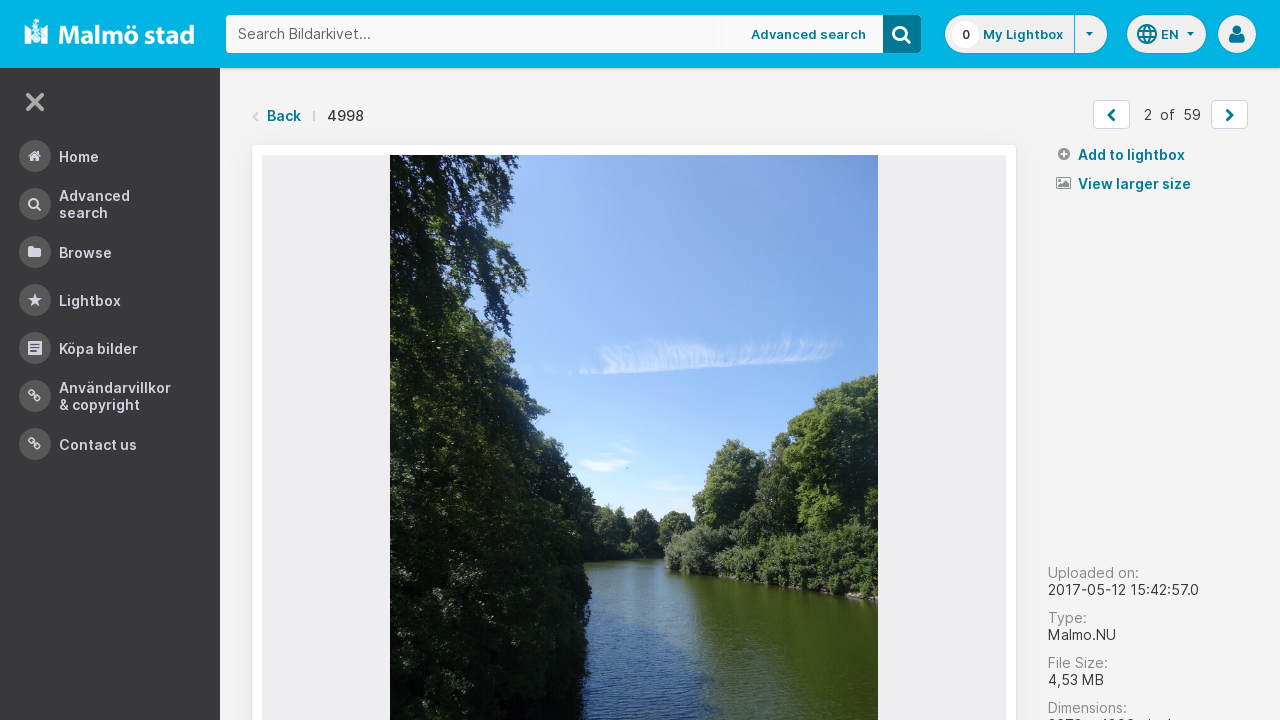

--- FILE ---
content_type: text/html;charset=UTF-8
request_url: https://bildarkivet.malmo.se/asset-bank/action/viewAsset?id=4998&index=1&total=59&view=viewSearchItem
body_size: 12178
content:








	


<!doctype html>

<!-- Website designed and developed by Bright, www.assetbank.co.uk -->




	
	
		
	











	




<html lang="en" dir="ltr" class="no-js  body--full-width languages-on nav-expanded"> <!--<![endif]-->

















































	
		
	
	



<head>
	<title>Bildarkivet | Image Details - 4998</title>
	

















		
		
		




























	
	
	
	<meta charset="utf-8" />
	<meta http-equiv="X-UA-Compatible" content="IE=edge,chrome=1">
	<meta name="viewport" content="width=device-width, initial-scale=1.0">

    

	<link rel="stylesheet" type="text/css" media="all" href="/asset-bank/css-cached/N1809780698/css/mainBundle.css" />


	
	
		
		
            <link rel="stylesheet" type="text/css" media="all" href="/asset-bank/css-cached/1206040921/css/standard/colour-scheme.css" />

		
	
	<link rel="stylesheet" type="text/css" media="all" href="/asset-bank/css-cached/1971869286/css/standard/colour-scheme-override.css" />


	<script type="text/javascript" src="/asset-bank/js-cached/1841053887/js/lib-core.js" ></script>

	<script type="text/javascript" src="/asset-bank/js-cached/N716447178/js/jquery-bundle.js" ></script>

	<link rel="stylesheet" type="text/css" media="all" href="/asset-bank/css-cached/N166730662/css/standard/jquery-ui.css" />

    <script type="text/javascript" src="/asset-bank/js-cached/431283069/js/bright-core.js" ></script>


	
   	<script type="text/javascript">
		// Global variable to store date format from app setting (used in datepicker javascript)
		var jqDateFormats = {
			'standard' : 'dd/mm/yy',
			'yearMonth' : 'mm/yy'
		};

		var csrfToken = "lWBJQ9eDhWZCmRu9qeev";
		var springCsrfToken = "a0cff1f9-b762-4ce1-9740-b28e7d4b3b21";
		var contextUrl = window.location.origin + "/asset-bank";

		
		
		
		
		// when dom ready
		$j(function() {
			
				//initialise quick search autocomplete - BB-AutoComplete - hide this if quicksearch autocomplete disabled!
				if ($j('#searchKeywords').length>0) {
					//initialise jquery autocompleter on search field:
					initJQAutocompleter($j('#searchKeywords'), "");
				}	
			
      		
      		//Initialise toggleable elements
			clickToggle.init();
			navTooltips.init(true, 'ltr');

			
    			outlineFocus.init();
			
		});


	</script>

	<!-- Meta tags -->
	<meta name="keywords" content="Asset Bank" />
<meta name="description" content="Asset Bank" />







	<!-- Global Analytics using analytics.js -->
	<script>
      (function(i,s,o,g,r,a,m){i['GoogleAnalyticsObject']=r;i[r]=i[r]||function(){
        (i[r].q=i[r].q||[]).push(arguments)},i[r].l=1*new Date();a=s.createElement(o),
          m=s.getElementsByTagName(o)[0];a.async=1;a.src=g;m.parentNode.insertBefore(a,m)
      })(window,document,'script','https://www.google-analytics.com/analytics.js','ga');

      ga('create', 'UA-105250946-1', 'auto');
      ga('send', 'pageview');
	</script>





	 
	

	<script type="text/javascript">
	<!-- 
	
		//Set up global variables for any map attributes
		var sLat = "";
		var wLng = "";
		var nLat = "";
		var eLng = "";
		
		var $whichAttribute = ""; 			//This is a jquery element that acts as a referenece for which attribute we are dealing with
		
		$j(function(){
			viewMapPopupInit();
		})

	//-->
	</script>

	

<script>NS_CSM_td=299801744;NS_CSM_pd=275116665;NS_CSM_u="/clm10";NS_CSM_col="AAAAAAVrSu5g8U63JrlkEhw5phBp6NVef34j9CKldi7wO8hsZTeW5ULWcONhXuSGph89hDvprwVxZ276RNKGQjnB8lJT";</script><script type="text/javascript">function sendTimingInfoInit(){setTimeout(sendTimingInfo,0)}function sendTimingInfo(){var wp=window.performance;if(wp){var c1,c2,t;c1=wp.timing;if(c1){var cm={};cm.ns=c1.navigationStart;if((t=c1.unloadEventStart)>0)cm.us=t;if((t=c1.unloadEventEnd)>0)cm.ue=t;if((t=c1.redirectStart)>0)cm.rs=t;if((t=c1.redirectEnd)>0)cm.re=t;cm.fs=c1.fetchStart;cm.dls=c1.domainLookupStart;cm.dle=c1.domainLookupEnd;cm.cs=c1.connectStart;cm.ce=c1.connectEnd;if((t=c1.secureConnectionStart)>0)cm.scs=t;cm.rqs=c1.requestStart;cm.rss=c1.responseStart;cm.rse=c1.responseEnd;cm.dl=c1.domLoading;cm.di=c1.domInteractive;cm.dcls=c1.domContentLoadedEventStart;cm.dcle=c1.domContentLoadedEventEnd;cm.dc=c1.domComplete;if((t=c1.loadEventStart)>0)cm.ls=t;if((t=c1.loadEventEnd)>0)cm.le=t;cm.tid=NS_CSM_td;cm.pid=NS_CSM_pd;cm.ac=NS_CSM_col;var xhttp=new XMLHttpRequest();if(xhttp){var JSON=JSON||{};JSON.stringify=JSON.stringify||function(ob){var t=typeof(ob);if(t!="object"||ob===null){if(t=="string")ob='"'+ob+'"';return String(ob);}else{var n,v,json=[],arr=(ob&&ob.constructor==Array);for(n in ob){v=ob[n];t=typeof(v);if(t=="string")v='"'+v+'"';else if(t=="object"&&v!==null)v=JSON.stringify(v);json.push((arr?"":'"'+n+'":')+String(v));}return(arr?"[":"{")+String(json)+(arr?"]":"}");}};xhttp.open("POST",NS_CSM_u,true);xhttp.send(JSON.stringify(cm));}}}}if(window.addEventListener)window.addEventListener("load",sendTimingInfoInit,false);else if(window.attachEvent)window.attachEvent("onload",sendTimingInfoInit);else window.onload=sendTimingInfoInit;</script></head>

<body id="detailsPage" class=" layout--no-padding layout--full-size detail-page">

		


















	

	
		
		<a href="#main-content" class="layout__skip">Skip to main content</a>

		<div class="layout">
			<div class="layout__header">
				


















		
		
		
		
		
		
		   
			
				
			

			


			
            
			
       	  	

			
















<div id="topStrip" class="js-top-strip">
	<!-- coloured strip at top of screen -->
	
</div>


			<!-- Using full width home page -->
			
				
					




<header class="header js-header header--logged-out">

	<a class="header__nav-toggle js-nev-toggle inverted-focus is-on" 
		data-element="js-nev" 
		data-secondary-element="html" 
		data-secondary-class="nav-expanded" 
		data-remember-url="../action/mainNavOpen" 
		aria-label="Main menu"
		role="button"
		href="#"
	>
		<svg xmlns="http://www.w3.org/2000/svg" width="24" height="24" viewBox="0 0 24 24">
			<path fill="none" d="M0 0h24v24H0V0z"/>
			<path fill="currentColor" d="M4 18h16c.55 0 1-.45 1-1s-.45-1-1-1H4c-.55 0-1 .45-1 1s.45 1 1 1zm0-5h16c.55 0 1-.45 1-1s-.45-1-1-1H4c-.55 0-1 .45-1 1s.45 1 1 1zM3 7c0 .55.45 1 1 1h16c.55 0 1-.45 1-1s-.45-1-1-1H4c-.55 0-1 .45-1 1z"/>
		</svg>
	</a>
	
	<!-- Include logo -->
	<div class="header__logo-container js-header-logo-cont clearfix">
		





	
	
		
		
			
			
			
				
			
		
		
		<a href="/asset-bank/action/viewHome"><img src="/asset-bank/images/standard/malmo.png" alt="Malmo" class="logo" id="logoHomeLink" /></a>
		
	


	</div>

	
		<div class="header__search js-header-search-form">
			

















	









<script type="text/javascript">
	
	 
		
		
			var defaultUrl = '../action/keywordChooser';
		
	

	var isEditingKeywords; 

	// If the keyword picker popup was opened to edit keywords on an asset detail page
	if(getUrlParameter('isEditKeyword') === 'true'){
		isEditingKeywords = true; 
	}

	/*
		Open the chooser window
	*/
	function openKeywordChooser(bExpired, lCategoryTypeId, lAttributeId, iIndex, sDefaultFilter, isEditKeyword)
	{

		if (typeof chooserwindow != 'undefined')
		{
			//chooserwindow.close();
		}
	
		sUrl = defaultUrl + '?categoryTypeId=' + lCategoryTypeId + '&attributeId=' + lAttributeId + '&isEditKeyword='+isEditKeyword;
		
		if(iIndex>0)
		{
			sUrl += '&index='+iIndex;
		}
	
		if (bExpired)
		{
			sUrl += '&expired=true';
		}
	
		if (sDefaultFilter != "" && typeof sDefaultFilter != 'undefined')
		{
			sUrl = sUrl + "&filter=" + sDefaultFilter;
		}

	    chooserwindow = open(sUrl, 'keywordwindow', 'resizable=yes,width=825,height=555,left=100,top=30,scrollbars=yes');
		chooserwindow.opener = self;
	}
	
	/*
		Open the Master list
	*/
	function openMasterList(lCategoryTypeId)
	{
		if (typeof listwindow != 'undefined')
		{
			//listwindow.close();
		}
	
		sUrl = '../action/viewAddKeywordPopup?categoryTypeId='+lCategoryTypeId;
	
		listwindow=open(sUrl,'listwindow','resizable=yes,width=825,height=555,left=100,top=30,scrollbars=yes');
		listwindow.location.href = sUrl;
		if (listwindow == null) 
		{
			listwindow.opener = self;
		}
	
	}
	
	
	/*
		Enable/disable buttons as appropriate.
	*/
	function showAddControls(a_sKeywordsField, a_sDelim)
	{
		
		// If editing keywords, use the textarea
		if(isEditingKeywords && hasKeywordsTextArea(a_sKeywordsField)){
			var sKeywords = window.opener.$('.js-keyword-textarea-'+a_sKeywordsField).val();
		}
		else {
			// Read the current keywords string
			var sKeywords = opener.document.getElementById(a_sKeywordsField).value;
		}
	
		// Tokenize 
		var aKeywords = tokenize(sKeywords, a_sDelim);	

		// Disable appropriate buttons
		var aButtons = document.getElementsByName("addbutton");	

		if (typeof aButtons == 'object')
		{
			for (i=0; i < aButtons.length; i++)
			{
				var button = aButtons[i];
				var b = isInList(aButtons[i].id, aKeywords);
				
				if (b)
				{
					button.disabled = "true"
					
					// Firefox
					button.className = "inactive";
				}
			}	
		}
	
	}
	
	
	/*
		Tokenize the given string into an array of words.
		This is a copy of the logic in TaxonomyManager.tokenize.
	*/
	function tokenize(a_sWords, a_sDelim)
	{
		var aWords = a_sWords.split(a_sDelim);
		return aWords;
	}
	
	
	/*
		Return true if the given word is in the list.
	*/
	function isInList(a_sWord, a_aWordList)
	{
		var b = false;
		
		if (typeof a_aWordList == 'object')
		{
			for (var i=0; i < a_aWordList.length; i++)
			{
				if ( a_sWord.toLowerCase() == a_aWordList[i].toLowerCase() )
				{
					b = true;
				}
			}
		}
		return b;
	}
	
	function getUrlParameter(sParam) {
	    var sPageURL = decodeURIComponent(window.location.search.substring(1)),
	        sURLVariables = sPageURL.split('&'),
	        sParameterName,
	        i;

	    for (i = 0; i < sURLVariables.length; i++) {
	        sParameterName = sURLVariables[i].split('=');

	        if (sParameterName[0] === sParam) {
	            return sParameterName[1] === undefined ? true : sParameterName[1];
	        }
	    }
	}

	function addKeyword(a_lAttributeId, a_sWord, a_sDelim, iIndex)
	{	

		var a_sKeywordsField,
		    sKeywords,
		    aKeywords;

		if (a_lAttributeId > 0)
		{
			a_sKeywordsField = "field" + a_lAttributeId;

			if(iIndex>0)
			{
				a_sKeywordsField += "_" + iIndex;
			}
		}
		else
		{
			a_sKeywordsField = "keywords_field";
		}

		if(isEditingKeywords && hasKeywordsTextArea(a_sKeywordsField)){
			// Get the variables from the textarea as opposed to the search input
			sKeywords = window.opener.$('.js-keyword-textarea-'+a_sKeywordsField).val();
		}
		else {
			a_sWord = "\"" + a_sWord + "\"";
			// Append the keyword directly to the field on the opener
			sKeywords = opener.document.getElementById(a_sKeywordsField).value;
		}

		// Tokenize 
	  	aKeywords = tokenize(sKeywords, a_sDelim);

		// Only add it if the word is not already there
		if ( !isInList(a_sWord, aKeywords) ) {
		  	if (sKeywords.length > 0 && sKeywords.substr(sKeywords.length - 1) != a_sDelim){
				sKeywords += a_sDelim;
			}

		  	sKeywords += a_sWord + a_sDelim;

			// Add the values to the input/textarea
			// then refresh the button statuses
			if(isEditingKeywords && hasKeywordsTextArea(a_sKeywordsField)){
				window.opener.$('.js-keyword-textarea-'+a_sKeywordsField).val(sKeywords);
			}
			else {
				window.opener.$('.js-keyword-field-'+a_lAttributeId).each( function(){
					$(this).val(sKeywords);
				});
			}
			showAddControls(a_sKeywordsField, a_sDelim);
		}
	}
	
	/*
		Open an external dictionary window
	*/
	function openExternalDictionary(lAttributeId, sUrl, sDescriptor)
	{
		sPopupUrl = sUrl + '?id=field' + lAttributeId + '&displayId=field_additional' + lAttributeId;
		
		dictwindow=open(sPopupUrl,'dictwindow', sDescriptor);
		dictwindow.location.href = sPopupUrl;
		dictwindow.opener = self;
	}

	function hasKeywordsTextArea(a_sKeywordsField) {
		return window.opener.$('.js-keyword-textarea-'+a_sKeywordsField).length;
	}

</script>









<div class="search__form-wrapper js-search-wrapper">

	<!-- Main search form -->
	<form name="searchForm" method="get" action="/asset-bank/action/quickSearch" class="js-quick-search-form"><input type="hidden" name="CSRF" value="lWBJQ9eDhWZCmRu9qeev" />
		<input type="hidden" name="newSearch" value="true"/>
		<input type="hidden" name="quickSearch" value="true"/>
		<input type="hidden" name="includeImplicitCategoryMembers" value="true"/>

		
	  	
		<input class="search__input js-header-search-input inverted-focus" type="text" id="searchKeywords"  name="keywords" value="" placeholder="Search Bildarkivet..." />
		
		
		

		
			
			
			
				<a class="search__adv-link inverted-focus" href="../action/viewLastSearch">Advanced Search</a>
			
		
		<a class="search__adv-link search__adv-link--responsive inverted-focus" href="../action/viewLastSearch">Advanced Search</a>

		
		

		<button id="panoramicSearchButton" class="search__icon button inverted-focus" type="submit" title="Search"><i aria-hidden="true" class="icon-search"></i></button>
	
	</form><!-- End Main Search form -->
    
</div> 


<!-- Featured & Recommended searches -->



		</div>
	

	<div class="header__buttons ">
		
		



		
			<div class="header__lightbox  lightbox js-header-lightbox dropdown ">
				





<input class="js-lightbox-count" type="hidden" name="lightBoxCount" value="0" />
<a href="/asset-bank/action/viewAssetBox" class="lightbox__overview inverted-focus">
	<span class="lightbox__count">
		<span class="lightbox__count__inner js-lightbox-count-label">
			0
		</span>
	</span>
	<span class="lightbox__title">
			
				
				
					My Lightbox
				
			
	</span>
</a>
<a href="#" class="lightbox__toggle inverted-focus" data-dropdown="js-lightbox-dropdown" id="lightbox-dropdown">
	<svg width="7" height="4" viewBox="0 0 7 4" xmlns="http://www.w3.org/2000/svg">
		<path d="M3.5 4L7 0H0z" fill="currentColor" fill-rule="evenodd" />
	</svg>
</a>

<div class="dropdown__panel dropdown__panel--right-align lightbox__menu js-lightbox-dropdown">

	
	
	<!-- Expand/Collapse lightbox view-->
	
		
		<a href="#" class="dropdown__link lbToggle js-lightbox-toggle-view" data-toggle-view-url="/asset-bank/action/toggleAssetboxView?switch=1" title="Switch to expanded view"><i aria-hidden="true"class="icon-expand-lbpanel"></i>
			Expand view</a>
	

</div> <!-- End of .dropdown__panel -->

<script type="text/javascript">
	$(document).ready( function(){
		lightbox.init();
	});
</script>

			</div>
		

		
		
			<div class="header__languages">
				

















	



	<div class="dropdown dropdown--multi-language-bar">
	
		
			
				<a href="#" data-dropdown="js-dropdown-languages" title="Select your language" class="header__languages-button inverted-focus">
					<svg xmlns="http://www.w3.org/2000/svg" width="24" height="24" viewBox="0 0 24 24">
						<path d="M0 0h24v24H0z" fill="none"/>
						<path fill="currentColor" d="M11.99 2C6.47 2 2 6.48 2 12s4.47 10 9.99 10C17.52 22 22 17.52 22 12S17.52 2 11.99 2zm6.93 6h-2.95c-.32-1.25-.78-2.45-1.38-3.56 1.84.63 3.37 1.91 4.33 3.56zM12 4.04c.83 1.2 1.48 2.53 1.91 3.96h-3.82c.43-1.43 1.08-2.76 1.91-3.96zM4.26 14C4.1 13.36 4 12.69 4 12s.1-1.36.26-2h3.38c-.08.66-.14 1.32-.14 2 0 .68.06 1.34.14 2H4.26zm.82 2h2.95c.32 1.25.78 2.45 1.38 3.56-1.84-.63-3.37-1.9-4.33-3.56zm2.95-8H5.08c.96-1.66 2.49-2.93 4.33-3.56C8.81 5.55 8.35 6.75 8.03 8zM12 19.96c-.83-1.2-1.48-2.53-1.91-3.96h3.82c-.43 1.43-1.08 2.76-1.91 3.96zM14.34 14H9.66c-.09-.66-.16-1.32-.16-2 0-.68.07-1.35.16-2h4.68c.09.65.16 1.32.16 2 0 .68-.07 1.34-.16 2zm.25 5.56c.6-1.11 1.06-2.31 1.38-3.56h2.95c-.96 1.65-2.49 2.93-4.33 3.56zM16.36 14c.08-.66.14-1.32.14-2 0-.68-.06-1.34-.14-2h3.38c.16.64.26 1.31.26 2s-.1 1.36-.26 2h-3.38z"/>
					</svg>
					<span class="header__languages-button__code">
						
							
						
							
								en
							
						
					</span>
					<svg width="7" height="4" viewBox="0 0 7 4" xmlns="http://www.w3.org/2000/svg">
						<path d="M3.5 4L7 0H0z" fill="currentColor" fill-rule="evenodd" />
					</svg>
				</a>
			
			
		
		
		<div class="dropdown__panel dropdown__panel--right-align js-dropdown-languages">
			<ul class="option__list">
				
					<li>
						<a href="../action/viewLanguage?language=1" class="option">
							<span class="option__radio"></span>
							<span class="option__name">
								Swedish
							</span>
							<span class="option__meta">
								sv
							</span>
						</a>
					</li>
				
					<li>
						<a href="../action/viewLanguage?language=100" class="option">
							<span class="option__radio"><span class="option__radio__dot t-primary-background-colour"></span></span>
							<span class="option__name">
								English
							</span>
							<span class="option__meta">
								en
							</span>
						</a>
					</li>
				
			</ul>
			
		</div>
	</div>





			</div>
		

		
		<a class="header__help-link tip tip--bottom tip--bottom-left inverted-focus" href="https://support.assetbank.co.uk/hc" target="_blank" data-tip="Asset Bank support documentation">
			<i aria-hidden="true" class="icon-question-sign"></i>
		</a>

		
		
		

		
		<div class="header__user-profile dropdown">
			
				
				
					



<a href="#" class="header__user-profile-initials-link inverted-focus" title="User options" data-dropdown="js-user-dropdown">
	<i class="icon-user" aria-hidden="true"></i>
</a>

<ul class="header__user-profile-menu dropdown__list js-user-dropdown">
	<li>
		<a href="/asset-bank/action/viewLogin">
			Admin
		</a>
	</li>
	  
</ul>


				
			
		</div>

	</div>

</header>  <!-- end of header -->


<script type="text/javascript">
	$(document).ready( function(){
		filterAssets.init();

		// Close nav if using mobile
		if (window.innerWidth < 768) {
			$('html').removeClass('nav-expanded');
			$('.js-nev-toggle').removeClass('is-on');
			$('.js-nev').removeClass('is-visible');
		}
	});
</script>


				
				
			


			
						

			</div>
			
			<div class="layout__content">
					
				


















<nav class="layout__nav nev js-nev is-visible">

	<div class="nev__toggle-wrap nev__item">
		<a class="nev__toggle reduced-offset inverted-focus js-nev-toggle is-on" 
			data-remember-url="../action/mainNavOpen" 
			data-element="js-nev" 
			data-secondary-element="html" 
			data-secondary-class="nav-expanded"
			href="#"
		>
			<div class="nev__toggle__icon">
				<span></span>
				<span></span>
				<span></span>
				<span></span>
			</div>
		</a>
	</div>
	
	
	<ul class="nev__menu">
		
        
        <!-- Menu Items -->
        
            
            
              
                
                
                
                
                
					







<li class="nev__item">
	<a class="nev__link reduced-offset inverted-focus " 
		href="/asset-bank/action/viewHome" 
		data-tippy-content="Home"
	>
		<span id="nav_home" class="nev__icon-wrap">
			<i class="icon-menu-home" aria-hidden="true"></i>
		</span>
		<span class="nev__text">
			Home
		</span>
	</a>
</li>
                
            
        
            
            
              
                
                
                
                
                
					







<li class="nev__item">
	<a class="nev__link reduced-offset inverted-focus " 
		href="/asset-bank/action/viewLastSearch?newSearch=true" 
		data-tippy-content="Advanced Search"
	>
		<span id="nav_search" class="nev__icon-wrap">
			<i class="icon-menu-search" aria-hidden="true"></i>
		</span>
		<span class="nev__text">
			Advanced Search
		</span>
	</a>
</li>
                
            
        
            
            
              
                
                
                
                
                
					







<li class="nev__item">
	<a class="nev__link reduced-offset inverted-focus " 
		href="/asset-bank/action/browseItems?categoryId=-1&amp;categoryTypeId=1" 
		data-tippy-content="Browse"
	>
		<span id="nav_browse" class="nev__icon-wrap">
			<i class="icon-menu-browse" aria-hidden="true"></i>
		</span>
		<span class="nev__text">
			Browse
		</span>
	</a>
</li>
                
            
        
            
            
              
                
                
                
                
                
					







<li class="nev__item">
	<a class="nev__link reduced-offset inverted-focus " 
		href="/asset-bank/action/viewAssetBox" 
		data-tippy-content="Lightbox"
	>
		<span id="nav_lightbox" class="nev__icon-wrap">
			<i class="icon-a-lightbox" aria-hidden="true"></i>
		</span>
		<span class="nev__text">
			Lightbox
		</span>
	</a>
</li>
                
            
        
            
            
              
                  
                    






<li class="nev__item">
	<a href="../action/viewContent?index=2&showTitle=true" id="nav_content_2" 
		
			
				class="nev__link reduced-offset inverted-focus " data-tippy-content="Köpa bilder"
			
			
		>
		
			<span class="nev__icon-wrap"><i class="icon-writing" aria-hidden="true"></i></span>
			<span class="nev__text">
		
			Köpa bilder
		
			</span>
		
	</a>
</li>


                
                
                
                
                
            
        
            
            
              
                
                   
                    






<liclass="nev__item">
	<a class="nev__link reduced-offset inverted-focus" data-tippy-content="Användarvillkor &amp; Copyright" href="https://bildarkivet.malmo.se/asset-bank/action/viewConditions"  >
		
			<span class="nev__icon-wrap">
				<i class="icon-link" aria-hidden="true"></i>
			</span>
			<span class="nev__text">
		 
			Användarvillkor &amp; Copyright
		
			</span>
		
	</a>
</li>

                
                
                
                
            
        
            
            
              
                
                   
                    






<liclass="nev__item">
	<a class="nev__link reduced-offset inverted-focus" data-tippy-content="Contact us" href="https://bildarkivet.malmo.se/asset-bank/action/viewContact"  >
		
			<span class="nev__icon-wrap">
				<i class="icon-link" aria-hidden="true"></i>
			</span>
			<span class="nev__text">
		 
			Contact us
		
			</span>
		
	</a>
</li>

                
                
                
                
            
        

		<li class="nev__item nev__item--responsive">
			<a class="nev__link reduced-offset inverted-focus" href="https://support.assetbank.co.uk/hc" data-tippy-content="Get Help">
				<span class="nev__icon-wrap">
					<i class="icon-question-sign" aria-hidden="true"></i>
				</span>
				<span class="nev__text">
					Get Help
				</span>
			</a>
		</li>

	</ul>
	

	
	
	     
     
    
</nav>


				
				<main role="main" id="main-content" class="layout__main js-scroll-window ">
					












					




					<div class="layout__main__inner">
	

	







	<!-- System messages for the user -->
	<div class="printHide msg__wrapper">
		
	</div>

	<script type="text/javascript">
		$(document).ready( function() {
			if ($('.js-notify-close').length) {
				notify.populateDismissUrls();
				notify.handleNotificationDismiss();
			}
		});
	</script>



				

	




		<div class="detail-page__top">
			<div class="detail-page__inner">
		
				

				





	<div class="o-page-top">
		
		
		
			

			
		

		
			
			
			
			
			
			
				
				
				
				
				
					
					<nav class="breadcrumb o-page-top__left m-b-0">
						<i aria-hidden="true" class="icon-chevron-left breadcrumb__arrow breadcrumb__arrow--back"></i>
						<a href="javascript:history.back()">Back</a>
						<span class="breadcrumb__divider"></span>
						<span class="breadcrumb__page-title">4998</span>
					</nav>						
				
				
		
		
		
		
		
		
		
		
		
		
		
		
		
		
		
		

		


			
			
			
			
			
			

			
			
			
			
			
				
				
			
	
			
			
			
			
			
			
			
			
            

			

			
				
				<ul class="pager pager--white m-b-0 m-t-0 o-page-top__right">
					
						
							<li>
								<a href="viewSearchItem?index=0&amp;1=1"  class="pager__button js-prevPage" id="prevAssetLink" class="js-prevPage" title="&laquo; Prev">
									<i class="icon-chevron-left"></i>
								</a>
							</li>
						
						
					
					
					
						<li class="pager__count">
							<span>2</span>
							<span>&nbsp;of&nbsp;</span>
							<span>59</span>
						<li>
					
					
					
						
							<li>
								<a href="viewSearchItem?index=2&amp;1=1" class="pager__button js-nextPage" id="nextAssetLink" class="js-nextPage" title="Next &raquo;">
									<i class="icon-chevron-right"></i>
								</a>
							</li>
						
						
							
				</ul>

				
				
					
				
		
	</div>


	
	

	


				
				
				
				
















				
				<div class="js-notifications"></div>
				
				
				
				

				<div class="detail 
					 ">
			
					<div class="detail__preview 
						
							
							
							
								detail__preview--tall
							
						
					">
						
						
























	






	





	



	
	
		
		
		
			
				
				
					
						<a class="detail__asset-overlay js-asset-modal-trigger mobile-no-clicks" title="View larger size" data-target="#imageModal">
					
				
			
        
		
			
			
			
				
					
						
					
					
					
				
				

















	
		<span class="asset-thumbnail">
			<img src="https://bildarkivet.malmo.se/asset-bank/servlet/file?contentDispositionFilename=abt_6470420309344920474MTQ3MDQxMg.jpg-l.jpg&signature=[base64]&contentDisposition=inline&lastModified=2022-01-31T10:23:31.797Z&contentIdentifier=7b5/ketJPplj77WRqR8aBFjDqyWOrI6C.jpg&contentStoreIdentifier=3"
				class="asset-thumbnail__image  image responsive-img"
				alt="Asset Preview"
				
				
				
				
			/>

			
			    
			    
			    
			
		</span>
	
	


			
					
		
			</a>
		
		
		
	




					</div>

					<div class="detail__sidebar 
						
							
							
								detail__sidebar--tall
							
						
					">
						<div class="detail__sidebar__block1">
							
















			
			
			
			












		

		
		            

		
		

		
		
		
		
		
		


		
		
			
			
			

		


			
			












			



        <ul class="actions-list actions-list--buttons"> 
			
			
				
					
					
						
					
				
				
				
				
			


			

			

			
			

			
				
				
				
				
				
				
				

				
			

			
			
			
			
		</ul>

		<script src="../js/modules/featuredAsset.js"></script>
		<script type="text/javascript">
			$(document).ready( function(){
		        buttonStates.init();
				featuredAsset.init();
			});
		</script>



			<ul class="actions-list actions-list--links">

				





	<li class="add-remove js-add-remove ">
		
		
		
		





	
		
		<a rel="nofollow" id="ajaxAddToLightbox4998" class="actions-list__link add-remove__add js-add-to-lightbox" href="../action/addToAssetBox?id=4998&amp;&CSRF=lWBJQ9eDhWZCmRu9qeev">
			<i aria-hidden="true" class="icon-plus-sign"></i>
			Add to lightbox
		</a>
	
	








	
		<a rel="nofollow" href="../action/removeFromAssetBox?id=4998&amp;&CSRF=lWBJQ9eDhWZCmRu9qeev" id="ajaxRemoveFromLightbox4998" class="actions-list__link add-remove__remove js-remove-from-lightbox" data-asset-id="4998">
			<i aria-hidden="true" class="icon-remove"></i>
			Remove from lightbox
		</a>
	
	
	


	</li>


				






				
				
				
				

				
	            
				
				
				
				
							

	
	
	
		
	
	
	
	
		
		

		
		
		
		
			
				
				
					
					
				
			

			<li>
				
				

				
					
	
	
		
			
				
				
			
			
		
					

				

				
				
					
					
						<a href="#" class="actions-list__link js-asset-modal-trigger mobile-no-clicks is-ready" data-target="#imageModal"><i aria-hidden="true" class="icon-picture"></i> View larger size</a>
					
				

			</li>
		

	
		
				
				
				

				
				

				
				

    		</ul>


		<script type="text/javascript" src="../js/modules/confirmSubmit.js"></script>
		<script type="text/javascript" src="../js/modules/sendSharepoint.js"></script>
		<script type="text/javascript">
			$(document).ready(function(){
				confirmSubmit.init();
				sendSharepoint.init();
			});
		</script>

						</div>

						<div class="detail__sidebar__block2">
							

















<dl class="meta o-stacker">
	<dt class="meta__label">
		Uploaded on:
	</dt>
	<dd class="meta__data">
		2017-05-12 15:42:57.0
	</dd>

	
		<dt class="meta__label">
			Type:
		</dt>
		<dd class="meta__data">
			Malmo.NU
		</dd>
	

	<dt class="meta__label">
		File Size:
	</dt>
	<dd class="meta__data">
		






    
    
        4,53 MB
    
    
    

	</dd>

		
		<dt class="meta__label">
			Dimensions:
		</dt>
		<dd class="meta__data">
			






    3672 x
    4896 pixels


		</dd>
	

	

</dl>


<div class="o-stacker">
	<span class="meta-snippet">
		<i aria-hidden="true" class="icon-eye-open"></i><strong>576</strong>
		
			
			
				views
			
		
	</span>

	<span class="meta-snippet">
		<i aria-hidden="true" class="icon-download-alt"></i><strong>1</strong>
		
			
				download
			
			
		
	</span>
</div>





							









						</div>
					</div>
				
				</div><!-- End of .detail -->
			</div><!-- End of .detail__inner -->
		</div><!-- End of .detail-page__top -->

		<div class="detail-page__bottom">
			<div class="detail-page__inner">

				

				
				
				
				
					
					
						
					

					
						
					

					<script type="text/javascript" src="../js/lib/jquery-viewer/viewer.js"></script>
					<script type="text/javascript"  src="../js/lib/jquery-viewer/jquery-viewer.js"></script>
					<script src="../js/modules/assetZoom.js"></script>
					<script type="text/javascript">
						$(window).on('load', function() {
							assetZoom.init(
								 false,
								'viewSearchItem?index=0&1=1&modal=true',
								'viewSearchItem?index=2&1=1&modal=true',
								4998,
								'https:\u002F\u002Fbildarkivet.malmo.se\u002Fasset-bank\u002Fservlet\u002Ffile?contentDispositionFilename=abt_6470420309344920474MTQ3MDQxMg.jpg-l.jpg\u0026signature=[base64]\u0026contentDisposition=inline\u0026lastModified=2022-01-31T10:23:31.797Z\u0026contentIdentifier=7b5\u002FketJPplj77WRqR8aBFjDqyWOrI6C.jpg\u0026contentStoreIdentifier=3'
								);
							});
					</script>
				
				

				
























				


















	






				    
				
				










































	


	
















	
			
			
	

	
			
				
				
					
					
					
					
						
						<div class="attributeGroupPanel">
						<table class="attribute-table" cellspacing="0" cellpadding="0">
					
					
					
				
				
									
				
								 
					 
					
					
						
							
						
						
					
					

























	








	







	
	
	
		
	




	<tr >
		
			<th>
				
				Description:
			</th>
		
		<td class="padded html"  id="attr_4" >
			
			
				
					
						
						
							
								
									
									
									
										Utsikt över kanalen och delar av Slotts- och Kungsparken från Parkbron som förbinder respektive parker.
									
								
							
							
						
					
				
				
				
				
				
				
				
				
				
								
				
                

				
                
								 
				
				
				
				
			
			
			
			
			
		</td>
	</tr>

 
					
					
						
			
			
	

	
			
				
				
					
					
					
					
					
					
				
				
									
				
								 
					 
					
					
						
							
						
						
					
					

























	








	







	
	
	
		
	




	<tr >
		
			<th>
				
				Photographer:
			</th>
		
		<td class="padded html"  id="attr_702" >
			
			
				
				
				
				
				
				
				
				
				
								
				
                

				
                
								 
				
				
				
				
					
						
						
							
								Jaqueline Kalliokoski
							
							
						
					
				
			
			
			
			
			
		</td>
	</tr>

 
					
					
						
			
			
	

	
			
				
				
					
					
					
					
					
					
				
				
									
				
								 
					 
					
					
						
							
						
						
					
					

























	








	







	
	
	
		
	




	<tr >
		
			<th>
				
				Date when image were taken:
			</th>
		
		<td class="padded html"  id="attr_705" >
			
			
				
				
				
				
				
				
				
				
				
								
				
                

				
                
								 
				
				
				
				
					
						
						
							
								2015-07-07
							
							
						
					
				
			
			
			
			
			
		</td>
	</tr>

 
					
					
						
			
			
	

	
			
				
				
					
					
					
					
					
					
				
				
									
				
								 
					 
					
					
						
							
						
						
					
					

























	








	







	
	
	
		
	




	<tr >
		
			<th>
				
				Street, location:
			</th>
		
		<td class="padded html"  id="attr_706" >
			
			
				
				
				
				
				
				
				
				
				
								
				
                

				
                
								 
				
				
				
				
					
						
						
							
								Slottsgatan
							
							
						
					
				
			
			
			
			
			
		</td>
	</tr>

 
					
					
						
			
			
	

	
			
				
				
					
					
					
					
					
					
				
				
									
				
								 
					 
					
					
						
							
						
						
					
					

























	








	







	
	
	
		
	




	<tr >
		
			<th>
				
				City:
			</th>
		
		<td class="padded html"  id="attr_707" >
			
			
				
				
				
				
				
				
				
				
				
								
				
                

				
                
								 
				
				
				
				
					
						
						
							
								Malmö
							
							
						
					
				
			
			
			
			
			
		</td>
	</tr>

 
					
					
						
			
			
	

	
			
				
				
					
					
					
					
					
					
				
				
									
				
								 
					 
					
					
						
							
						
						
					
					

























	








	







	
	
		
		
			
		
	
	




	<tr >
		
			<th>
				
				Keywords:
			</th>
		
		<td class="padded html"  id="attr_701" >
			
			
				
				
				
					
					
						
						
						
							
							
							<a href="../action/search?attribute_701=kanalen"  class="object-category__wrap"><pre class="object-category">kanalen</pre></a>, <a href="../action/search?attribute_701=Slottsparken"  class="object-category__wrap"><pre class="object-category">Slottsparken</pre></a>, <a href="../action/search?attribute_701=Park"  class="object-category__wrap"><pre class="object-category">Park</pre></a>, <a href="../action/search?attribute_701=Kungsparken"  class="object-category__wrap"><pre class="object-category">Kungsparken</pre></a>, <a href="../action/search?attribute_701=bro"  class="object-category__wrap"><pre class="object-category">bro</pre></a>, <a href="../action/search?attribute_701=2015"  class="object-category__wrap"><pre class="object-category">2015</pre></a>, <a href="../action/search?attribute_701=Parkbron"  class="object-category__wrap"><pre class="object-category">Parkbron</pre></a>&nbsp;
						
						
					
				
				
				
				
				
				
				
								
				
                

				
                
								 
				
				
				
				
			
			
			
				
				
					&nbsp;
				
			
			
			
		</td>
	</tr>

 
					
					
						
			
			
	

	
			
				
				
					
					
					
					
					
					
				
				
									
				
								 
					 
					
					
						
							
						
						
					
					

























	








	







	
	
	
		
	




	<tr >
		
			<th>
				
				Archive collection:
			</th>
		
		<td class="padded html"  id="attr_703" >
			
			
				
				
				
				
				
				
				
				
				
								
				
                

				
                
								 
				
				
				
				
					
						
						
							
								Malmö Stadsarkiv
							
							
						
					
				
			
			
			
			
			
		</td>
	</tr>

 
					
					
						
			
			
	

	
			
			
	

	
			
			
	

	
			
			
	

	
			
			
	

	
			
			
	

	
			
			
	

	
			
			
	

	
			
				
				
					
					
					
					
					
					
				
				
					
					
					
					
						
						
							


<tr >
	<th>
		ID:
	</th>
	<td>
		4998
	</td>
</tr>

						
						
						
						
						
						
						

						
						

						
						
						
						
						
						
						
						
						
						
						
						

						
						
						
						
						
						

						
						
						
						
						
						
						
						
					
				
									
						
			
			
	

	
			
			
	

	
			
			
	

	
			
			
	

	
			
				
				
					
					
					
					
					
					
				
				
					
					
					
					
						
						
						
						
						
						
						
						

						
						

						
						
						
						
						
						
						
						
						
						
						
						

						
						
						
						
						
						

						
						
						
						
						
						
						
							
								
									
									
										
									
								
							
							
								<tr >
									<th>
										Folders:
									</th>
									<td id="foldersValue">
										
										
											
											
												
													
														
														<a title="Browse Malmo.nu" href="../action/browseItems?categoryId=47027&amp;categoryTypeId=2">

															Malmo.nu
														</a>/
													
														
														<a title="Browse Malmö.nu 2015" href="../action/browseItems?categoryId=4959&amp;categoryTypeId=2">

															Malmö.nu 2015
														</a>/
													
												
												
												<a title="Browse Jaqueline" href="../action/browseItems?categoryId=52255&amp;categoryTypeId=2">

												Jaqueline</a>
												
											&nbsp;
										
									
									
									
									



									</td>
								</tr>
							
						
						
					
				
									
						
			
			
	

	
			
			
	

	
			
			
	

	
			
			
	

	
			
				
				
					
					
					
					
					
					
				
				
									
				
								 
					 
					
					
						
							
						
						
					
					

























	








	







	
	
	
		
	



 
					
					
						
			
			
	

	



	
	
	
	
		

			

	</table>
	</div>



				
				
				
				







<script src="/asset-bank/js/modules/linked-selects.js" type="text/javascript"></script>

		<a name="related"></a>
		
		
		
		
		
		
		

		
		
		

			
			
			
			
			

			<div class="headerAndLinks m-t-7">
	
				
				
				<div class="toolbar">
					
					
				</div>

			</div>
			
			
		
			
			
			
		





















<div id="assignChildrenModal" class="modal modal--large modal--slide modal--fade" tabindex="-1" role="dialog">
    <div class="modal-dialog">
        <div class="modal-content">
            <div class="modal-header o-centered-row o-centered-row--distributed">
                <h2>Loading...</h2>
                <a href="#" data-dismiss="modal" class="modal-header__close js-modal-close"><img src="../images/standard/icon/close-dark.svg" alt="Close" width="24" height="24"/></a>
            </div>
            <div class="modal-body">
                <div class="modal-loading"><div class="load-spinner"></div><span class="modal-loading__text">Loading...</span></div>
            </div>
        </div><!-- end of modal-content -->
    </div><!-- end of modal-dialog -->
</div>



<script type="text/JavaScript">
	// called from the asset selection modal, this function constructs a form from the selected assets and submits it.
	function relateSelectedAssets(hiddenFieldsData) {
		var $relateSelectedAssetsForm = $('.js-relate-selected-assets-form');

		$.each(hiddenFieldsData, function(){
			$relateSelectedAssetsForm.append('<input type="hidden" name="'+this.name+'" value="'+this.value+'"/>');
		});
		
		$relateSelectedAssetsForm.submit();
	}
</script>


				
				




















	



			</div> <!-- End of .detail-page__inner -->
		</div> <!-- End of .detail-page__bottom -->

		







	
						















	
		
		<div class="footer">
	
	


	
	<div class="footer__copy"><p><span class="footer__company"><a href="https://www.assetbank.co.uk" target="_blank" rel="nofollow">© Asset Bank </a> Thu Jan 22 06:19:23 CET 2026</span><a class="footer__link" href="../action/viewConditions" rel="nofollow">Användarvillkor &amp; Copyright</a><a class="footer__link" href="../action/viewPrivacy" rel="nofollow">Donera bilder</a><a class="footer__link" href="../go/viewAbout" rel="nofollow">Om bildarkivet</a><a class="footer__link" href="../action/viewContact" rel="nofollow">Kontakta Oss</a></p></div>

</div>


					</div> <!-- End of layout__main__inner -->
				</main> <!-- End of layout__main -->
			</div> <!-- End of layout__content -->
		</div> <!-- End of layout -->

		






		


    
     


		
		

<div class="msg-old-browser msg-warning">
	<div class="msg-old-browser__header">
		<h4 class="msg-old-browser__title">
			Looks like you're using an old browser
		</h4>
		<a class="js-browser-banner-close" href="#">
			<img src="../images/standard/icon/close-dark.svg" alt="Close" width="24" height="24"/>
		</a>
	</div>
	<p>
		We've used some of the latest web technologies that your browser does not support. Some functionality might not work as expected. Try upgrading to one of our <a href="#" target="_blank">recommended browsers</a>.
	</p>
</div>

<script type="text/javascript" src="/asset-bank/js/modules/oldBrowserBanner.js"></script>
<script type="text/javascript">
	$(document).ready( function() {
		oldBrowserBanner.init();
	});
</script>

	

	


	
	


		






















<div id="utilityModal" class="modal modal--small modal--slide modal--fade" tabindex="-1" role="dialog">
    <div class="modal-dialog">
        <div class="modal-content">
            <div class="modal-header o-centered-row o-centered-row--distributed">
                <h2><bright:cmsWrite identifier="snippet-loading"/></h2>
                <a href="#" data-dismiss="modal" class="modal-header__close js-modal-close"><img src="../images/standard/icon/close-dark.svg" alt="Close" width="24" height="24"/></a>
            </div>
            <div class="modal-body">
                <div class="modal-loading"><div class="load-spinner"></div><span class="modal-loading__text">Loading...</span></div>
            </div>
        </div><!-- end of modal-content -->
    </div><!-- end of modal-dialog -->
</div>
<script src="../js/modules/utilityModal.js"></script>
<script type="text/javascript">
	$(document).ready( function(){
		brightModal.init();
		utilityModal.init();
	});
</script>

		














	<script src="../js/lib/validate.js"></script>
	<script src="../js/lib/jquery.form.js"></script>
	<script src="../js/modules/shareEmail.js"></script>
	<script src="../js/modules/shareURL.js"></script>
	<script src="../js/modules/shareFacebook.js"></script>
	<script src="../js/modules/buttonStates.js"></script>
	<script src="../js/modules/formErrors.js"></script>

	<script type="text/javascript">		

		// Global property that contains cms copy for validation messages
		var shareCopy = {
			'required': 'This field is required.',
			'valid_emails': 'This field must contain one or more valid email addresses.'
		};

	</script>


		    
	
    <div class="swipe__underlay js-swipe-arrows hidden">
        <span class="swipe__arrow swipe__arrow--left">
            <i aria-hidden="true" class="icon-chevron-left"></i>
        </span>

        <span class="swipe__arrow swipe__arrow--right">
            <i aria-hidden="true" class="icon-chevron-right"></i>
        </span>
    </div>

    <script type="text/javascript" src="../js/lib/jquery.touchSwipe/jquery.touchSwipe.min.js"></script>

	<script type="text/javascript">
		$j(function(){
            inputNavigation.init();
		});
	</script>

		<!-- Included at the bottom of the view image asset page. Useful for custom javascript related to only this page -->


		

		
		
		







<!-- FIXME Code migrated with as little change as possible from IO app. -->
<!-- This should be replaced with server side code and a cleaner template where possible -->


</body>
</html>
